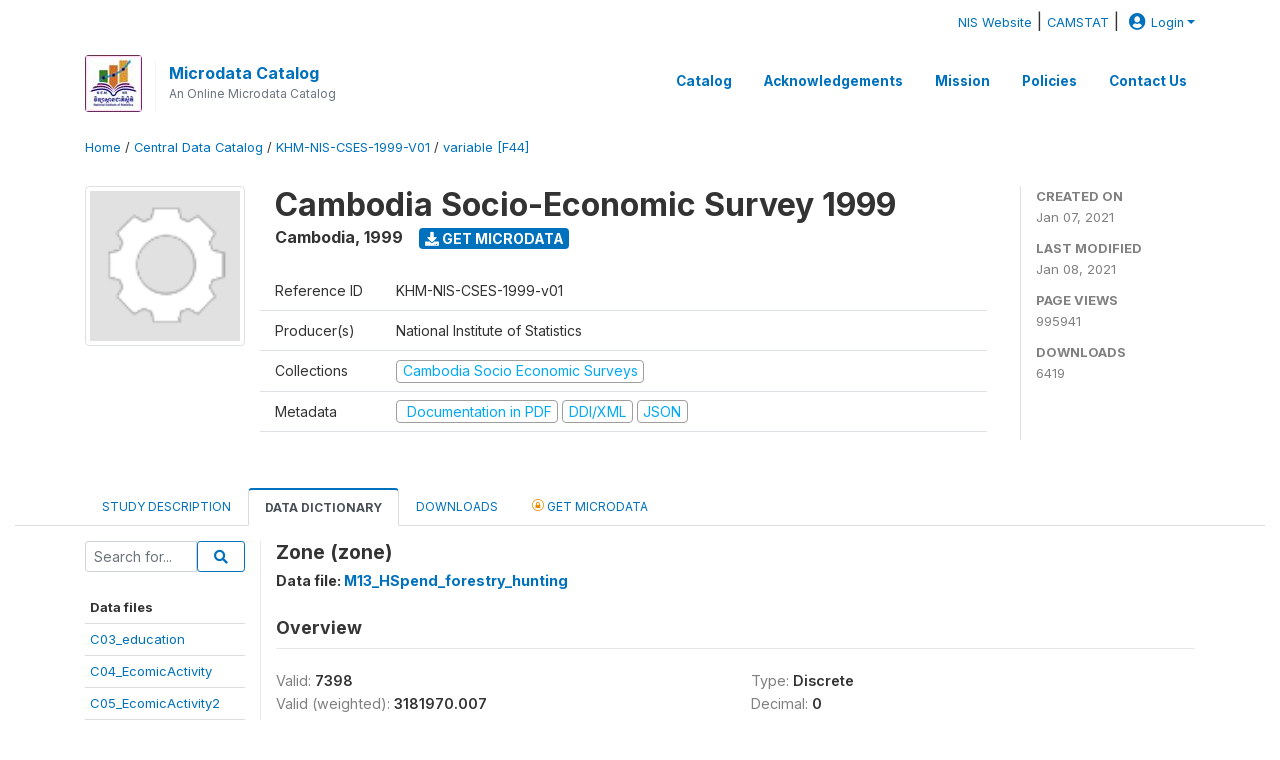

--- FILE ---
content_type: text/html; charset=UTF-8
request_url: https://nada.nis.gov.kh/index.php/catalog/12/variable/F44/V1048?name=zone
body_size: 8709
content:
<!DOCTYPE html>
<html>

<head>
    <meta charset="utf-8">
<meta http-equiv="X-UA-Compatible" content="IE=edge">
<meta name="viewport" content="width=device-width, initial-scale=1">

<title>Cambodia - Cambodia Socio-Economic Survey 1999</title>

    
    <link rel="stylesheet" href="https://cdnjs.cloudflare.com/ajax/libs/font-awesome/5.15.4/css/all.min.css" integrity="sha512-1ycn6IcaQQ40/MKBW2W4Rhis/DbILU74C1vSrLJxCq57o941Ym01SwNsOMqvEBFlcgUa6xLiPY/NS5R+E6ztJQ==" crossorigin="anonymous" referrerpolicy="no-referrer" />
    <link rel="stylesheet" href="https://stackpath.bootstrapcdn.com/bootstrap/4.1.3/css/bootstrap.min.css" integrity="sha384-MCw98/SFnGE8fJT3GXwEOngsV7Zt27NXFoaoApmYm81iuXoPkFOJwJ8ERdknLPMO" crossorigin="anonymous">
    

<link rel="stylesheet" href="https://nada.nis.gov.kh/themes/nis/css/style.css?v2021-231">
<link rel="stylesheet" href="https://nada.nis.gov.kh/themes/nis/css/custom.css?v2021">
<link rel="stylesheet" href="https://nada.nis.gov.kh/themes/nis/css/home.css?v03212019">
<link rel="stylesheet" href="https://nada.nis.gov.kh/themes/nis/css/variables.css?v07042021">
<link rel="stylesheet" href="https://nada.nis.gov.kh/themes/nis/css/facets.css?v062021">
<link rel="stylesheet" href="https://nada.nis.gov.kh/themes/nis/css/catalog-tab.css?v07052021">
<link rel="stylesheet" href="https://nada.nis.gov.kh/themes/nis/css/catalog-card.css?v10102021-1">
<link rel="stylesheet" href="https://nada.nis.gov.kh/themes/nis/css/filter-action-bar.css?v14052021-3">

    <script src="//code.jquery.com/jquery-3.2.1.min.js"></script>
    <script src="https://cdnjs.cloudflare.com/ajax/libs/popper.js/1.14.3/umd/popper.min.js" integrity="sha384-ZMP7rVo3mIykV+2+9J3UJ46jBk0WLaUAdn689aCwoqbBJiSnjAK/l8WvCWPIPm49" crossorigin="anonymous"></script>
    <script src="https://stackpath.bootstrapcdn.com/bootstrap/4.1.3/js/bootstrap.min.js" integrity="sha384-ChfqqxuZUCnJSK3+MXmPNIyE6ZbWh2IMqE241rYiqJxyMiZ6OW/JmZQ5stwEULTy" crossorigin="anonymous"></script>

<script type="text/javascript">
    var CI = {'base_url': 'https://nada.nis.gov.kh/index.php'};

    if (top.frames.length!=0) {
        top.location=self.document.location;
    }

    $(document).ready(function()  {
        /*global ajax error handler */
        $( document ).ajaxError(function(event, jqxhr, settings, exception) {
            if(jqxhr.status==401){
                window.location=CI.base_url+'/auth/login/?destination=catalog/';
            }
            else if (jqxhr.status>=500){
                alert(jqxhr.responseText);
            }
        });

    }); //end-document-ready

</script>



    <script async src="https://www.googletagmanager.com/gtag/js?id=G-E0H5HBW52X"></script>
<script>
  window.dataLayer = window.dataLayer || [];
  function gtag(){dataLayer.push(arguments);}
  gtag('js', new Date());

  gtag('config', 'G-E0H5HBW52X');

  
  $(function() {
    $(document).ajaxSend(function(event, request, settings) {
        gtag('event', 'page_view', {
            page_path: settings.url
        })
    });

    //track file downloads
    $('.resources .download').on('click', function() {
        gtag('event', 'download', {
            'event_label': $(this).attr("title"),
            'event_category': $(this).attr("href"),
            'non_interaction': true
        });
    });

});
</script></head>

<body>

    <!-- site header -->
    <style>
.site-header .navbar-light .no-logo .navbar-brand--sitename {border:0px!important;margin-left:0px}
.site-header .navbar-light .no-logo .nada-site-title {font-size:18px;}
</style>
<header class="site-header">
    
    <div class="container-fluid wb-user-bar">
        <div class="row">
            <div class="col-12">
                <div class="container">
                    <div class="row">
            <div class="col-12 mt-2 mb-2 wb-login-link login-bar">
            <div class="float-right">
            
            <div class="dropdown ml-auto">
            <a class="small" href="https://nis.gov.kh/" target="_blank">NIS Website</a> | <a class="small" href="http://camstat.nis.gov.kh/" target="_blank">CAMSTAT</a> | 

                <a class="dropdown-toggle small" href="" id="dropdownMenuLink" data-toggle="dropdown" aria-haspopup="true" aria-expanded="false"><i class="fas fa-user-circle fa-lg"></i>Login</a>
                <div class="dropdown-menu dropdown-menu-right" aria-labelledby="dropdownMenuLink">
                    <a class="dropdown-item small" href="https://nada.nis.gov.kh/index.php/auth/login">Login</a>
                </div>
                
                            </div>
            </div>
        </div>

    </div>
<!-- /row -->
                </div>
            </div>
        </div>
    </div>
 

        

    <div class="container">

        <div class="row">
            <div class="col-12">
                <nav class="navbar navbar-expand-md navbar-light rounded navbar-toggleable-md wb-navbar">

                                     
                    <div class="navbar-brand">
                        <div class="navbar-brand--logo">
                            <img src="https://nada.nis.gov.kh/themes/nis/images/nis_logo.jpg" >
                        </div>
                        <div class="navbar-brand--sitename">
                            <div><a class="nada-site-title" href="https://nada.nis.gov.kh/index.php">Microdata Catalog</a></div>
                            <div class="nada-site-subtitle">An Online Microdata Catalog</div>
                        </div>
                    </div>
                    


                                                            

                    <button class="navbar-toggler navbar-toggler-right collapsed wb-navbar-button-toggler" type="button" data-toggle="collapse" data-target="#containerNavbar" aria-controls="containerNavbar" aria-expanded="false" aria-label="Toggle navigation">
                        <span class="navbar-toggler-icon"></span>
                    </button>

                    <!-- Start menus -->
                    <!-- Start menus -->
<div class="navbar-collapse collapse" id="containerNavbar" aria-expanded="false">
        <ul class="navbar-nav ml-auto">
                                            <li class="nav-item">
                <a   class="nav-link" href="https://nada.nis.gov.kh/index.php/catalog">Catalog</a>
            </li>            
                                            <li class="nav-item">
                <a   class="nav-link" href="https://nada.nis.gov.kh/index.php/acknowledgements">Acknowledgements</a>
            </li>            
                                            <li class="nav-item">
                <a   class="nav-link" href="https://nada.nis.gov.kh/index.php/our-mission">Mission</a>
            </li>            
                                            <li class="nav-item">
                <a   class="nav-link" href="https://nada.nis.gov.kh/index.php/policies-and-procedures">Policies</a>
            </li>            
                                            <li class="nav-item">
                <a   class="nav-link" href="https://nada.nis.gov.kh/index.php/contact-us1">Contact Us</a>
            </li>            
        
            </ul>

</div>
<!-- Close Menus -->                    <!-- Close Menus -->

                </nav>
            </div>

        </div>
        <!-- /row -->

    </div>

</header>
    <!-- page body -->
    <div class="wp-page-body container-fluid page-catalog catalog-variable-F44-V1048">

        <div class="body-content-wrap theme-nada-2">

            <!--breadcrumbs -->
            <div class="container">
                                                    <ol class="breadcrumb wb-breadcrumb">
                        	    <div class="breadcrumbs" xmlns:v="http://rdf.data-vocabulary.org/#">
           <span typeof="v:Breadcrumb">
                		         <a href="https://nada.nis.gov.kh/index.php/" rel="v:url" property="v:title">Home</a> /
                        
       </span>
                  <span typeof="v:Breadcrumb">
                		         <a href="https://nada.nis.gov.kh/index.php/catalog" rel="v:url" property="v:title">Central Data Catalog</a> /
                        
       </span>
                  <span typeof="v:Breadcrumb">
                		         <a href="https://nada.nis.gov.kh/index.php/catalog/12" rel="v:url" property="v:title">KHM-NIS-CSES-1999-V01</a> /
                        
       </span>
                  <span typeof="v:Breadcrumb">
        	         	         <a class="active" href="https://nada.nis.gov.kh/index.php/catalog/12/variable/F44" rel="v:url" property="v:title">variable [F44]</a>
                        
       </span>
               </div>
                    </ol>
                            </div>
            <!-- /breadcrumbs -->

            <style>
.metadata-sidebar-container .nav .active{
	background:#e9ecef;		
}
.study-metadata-page .page-header .nav-tabs .active a {
	background: white;
	font-weight: bold;
	border-top: 2px solid #0071bc;
	border-left:1px solid gainsboro;
	border-right:1px solid gainsboro;
}

.study-info-content {
    font-size: 14px;
}

.study-subtitle{
	font-size:.7em;
	margin-bottom:10px;
}

.badge-outline{
	background:transparent;
	color:#03a9f4;
	border:1px solid #9e9e9e;
}
.study-header-right-bar span{
	display:block;
	margin-bottom:15px;
}
.study-header-right-bar{
	font-size:14px;
	color:gray;
}
.get-microdata-btn{
	font-size:14px;
}

.link-col .badge{
	font-size:14px;
	font-weight:normal;
	background:transparent;
	border:1px solid #9E9E9E;
	color:#03a9f4;
}

.link-col .badge:hover{
	background:#03a9f4;
	color:#ffffff;
}

.study-header-right-bar .stat{
	margin-bottom:10px;
	font-size:small;
}

.study-header-right-bar .stat .stat-label{
	font-weight:bold;
	text-transform:uppercase;
}

.field-metadata__table_description__ref_country .field-value,
.field-metadata__study_desc__study_info__nation .field-value{
	max-height:350px;
	overflow:auto;
}
.field-metadata__table_description__ref_country .field-value  ::-webkit-scrollbar,
.field-metadata__study_desc__study_info__nation .field-value ::-webkit-scrollbar {
  -webkit-appearance: none;
  width: 7px;
}

.field-metadata__table_description__ref_country .field-value  ::-webkit-scrollbar-thumb,
.field-metadata__study_desc__study_info__nation .field-value ::-webkit-scrollbar-thumb {
  border-radius: 4px;
  background-color: rgba(0, 0, 0, .5);
  box-shadow: 0 0 1px rgba(255, 255, 255, .5);
}
</style>


<div class="page-body-full study-metadata-page">
	<span 
		id="dataset-metadata-info" 
		data-repositoryid="central"
		data-id="12"
		data-idno="KHM-NIS-CSES-1999-v01"
	></span>

<div class="container-fluid page-header">
<div class="container">


<div class="row study-info">
					<div class="col-md-2">
			<div class="collection-thumb-container">
				<a href="https://nada.nis.gov.kh/index.php/catalog/central">
				<img  src="https://nada.nis.gov.kh/files/icon-blank.png?v=1610090998" class="mr-3 img-fluid img-thumbnail" alt="central" title="Central Data Catalog"/>
				</a>
			</div>		
		</div>
	
	<div class="col">
		
		<div>
		    <h1 class="mt-0 mb-1" id="dataset-title">
                <span>Cambodia Socio-Economic Survey 1999</span>
                            </h1>
            <div class="clearfix">
		        <h6 class="sub-title float-left" id="dataset-sub-title"><span id="dataset-country">Cambodia</span>, <span id="dataset-year">1999</span></h6>
                                <a  
                    href="https://nada.nis.gov.kh/index.php/catalog/12/get-microdata" 
                    class="get-microdata-btn badge badge-primary wb-text-link-uppercase float-left ml-3" 
                    title="Get Microdata">					
                    <span class="fa fa-download"></span>
                    Get Microdata                </a>
                                
            </div>
		</div>

		<div class="row study-info-content">
		
            <div class="col pr-5">

                <div class="row mt-4 mb-2 pb-2  border-bottom">
                    <div class="col-md-2">
                        Reference ID                    </div>
                    <div class="col">
                        <div class="study-idno">
                            KHM-NIS-CSES-1999-v01                            
                        </div>
                    </div>
                </div>

                		
                                <div class="row mb-2 pb-2  border-bottom">
                    <div class="col-md-2">
                        Producer(s)                    </div>
                    <div class="col">
                        <div class="producers">
                            National Institute of Statistics                        </div>
                    </div>
                </div>
                                
                
                 
                <div class="row  border-bottom mb-2 pb-2 mt-2">
                    <div class="col-md-2">
                        Collections                    </div>
                    <div class="col">
                        <div class="collections link-col">           
                                                            <span class="collection">
                                    <a href="https://nada.nis.gov.kh/index.php/collections/CSES">
                                        <span class="badge badge-primary">Cambodia Socio Economic Surveys</span>
                                    </a>                                    
                                </span>
                                                    </div>
                    </div>
                </div>
                
                <div class="row border-bottom mb-2 pb-2 mt-2">
                    <div class="col-md-2">
                        Metadata                    </div>
                    <div class="col">
                        <div class="metadata">
                            <!--metadata-->
                            <span class="mr-2 link-col">
                                                                                                    <a class="download" href="https://nada.nis.gov.kh/index.php/catalog/12/pdf-documentation" title="Documentation in PDF" >
                                        <span class="badge badge-success"><i class="fa fa-file-pdf-o" aria-hidden="true"> </i> Documentation in PDF</span>
                                    </a>
                                                            
                                                                    <a class="download" href="https://nada.nis.gov.kh/index.php/metadata/export/12/ddi" title="DDI Codebook (2.5)">
                                        <span class="badge badge-primary"> DDI/XML</span>
                                    </a>
                                
                                <a class="download" href="https://nada.nis.gov.kh/index.php/metadata/export/12/json" title="JSON">
                                    <span class="badge badge-info">JSON</span>
                                </a>
                            </span>	
                            <!--end-metadata-->
                        </div>
                    </div>
                </div>

                
                	    </div>
	
	</div>

	</div>

    <div class="col-md-2 border-left">
		<!--right-->
		<div class="study-header-right-bar">
				<div class="stat">
					<div class="stat-label">Created on </div>
					<div class="stat-value">Jan 07, 2021</div>
				</div>

				<div class="stat">
					<div class="stat-label">Last modified </div>
					<div class="stat-value">Jan 08, 2021</div>
				</div>
				
									<div class="stat">
						<div class="stat-label">Page views </div>
						<div class="stat-value">995941</div>
					</div>
				
									<div class="stat">
						<div class="stat-label">Downloads </div>
						<div class="stat-value">6419</div>
					</div>				
						</div>		
		<!--end-right-->
	</div>

</div>




<!-- Nav tabs -->
<ul class="nav nav-tabs wb-nav-tab-space flex-wrap" role="tablist">
								<li class="nav-item tab-description "  >
				<a href="https://nada.nis.gov.kh/index.php/catalog/12/study-description" class="nav-link wb-nav-link wb-text-link-uppercase " role="tab"  data-id="related-materials" >Study Description</a>
			</li>
										<li class="nav-item tab-data_dictionary active"  >
				<a href="https://nada.nis.gov.kh/index.php/catalog/12/data-dictionary" class="nav-link wb-nav-link wb-text-link-uppercase active" role="tab"  data-id="related-materials" >Data Dictionary</a>
			</li>
										<li class="nav-item tab-related_materials "  >
				<a href="https://nada.nis.gov.kh/index.php/catalog/12/related-materials" class="nav-link wb-nav-link wb-text-link-uppercase " role="tab"  data-id="related-materials" >Downloads</a>
			</li>
										<li class="nav-item nav-item-get-microdata tab-get_microdata " >
				<a href="https://nada.nis.gov.kh/index.php/catalog/12/get-microdata" class="nav-link wb-nav-link wb-text-link-uppercase " role="tab" data-id="related-materials" >
					<span class="get-microdata icon-da-licensed"></span> Get Microdata				</a>
			</li>                            
										
	<!--review-->
	</ul>
<!-- end nav tabs -->
</div>
</div>



<div class="container study-metadata-body-content " >


<!-- tabs -->
<div id="tabs" class="study-metadata ui-tabs ui-widget ui-widget-content ui-corner-all study-tabs" >	
  
  <div id="tabs-1" aria-labelledby="ui-id-1" class="ui-tabs-panel ui-widget-content ui-corner-bottom" role="tabpanel" >
  	
        <div class="tab-body-no-sidebar-x"><style>
    .data-file-bg1 tr,.data-file-bg1 td {vertical-align: top;}
    .data-file-bg1 .col-1{width:100px;}
    .data-file-bg1 {margin-bottom:20px;}
    .var-info-panel{display:none;}
    .table-variable-list td{
        cursor:pointer;
    }
    
    .nada-list-group-item {
        position: relative;
        display: block;
        padding: 10px 15px;
        margin-bottom: -1px;
        background-color: #fff;
        border: 1px solid #ddd;
        border-left:0px;
        border-right:0px;
        font-size: small;
        border-bottom: 1px solid gainsboro;
        word-wrap: break-word;
        padding: 5px;
        padding-right: 10px;

    }

    .nada-list-group-title{
        font-weight:bold;
        border-top:0px;
    }

    .variable-groups-sidebar
    .nada-list-vgroup {
        padding-inline-start: 0px;
        font-size:small;
        list-style-type: none;
    }

    .nada-list-vgroup {
        list-style-type: none;
    }

    .nada-list-subgroup{
        padding-left:10px;
    }
    
    .table-variable-list .var-breadcrumb{
        display:none;
    }

    .nada-list-subgroup .nada-list-vgroup-item {
        padding-left: 24px;
        position: relative;
        list-style:none;
    }

    .nada-list-subgroup .nada-list-vgroup-item:before {
        position: absolute;
        font-family: 'FontAwesome';
        top: 0;
        left: 10px;
        content: "\f105";
    }

</style>

<div class="row">

    <div class="col-sm-2 col-md-2 col-lg-2 tab-sidebar hidden-sm-down sidebar-files">       

        <form method="get" action="https://nada.nis.gov.kh/index.php/catalog/12/search" class="dictionary-search">
        <div class="input-group input-group-sm">            
            <input type="text" name="vk" class="form-control" placeholder="Search for...">
            <span class="input-group-btn">
                <button class="btn btn-outline-primary btn-sm" type="submit"><i class="fa fa-search"></i></button>
            </span>
        </div>
        </form>
        
        <ul class="nada-list-group">
            <li class="nada-list-group-item nada-list-group-title">Data files</li>
                            <li class="nada-list-group-item">
                    <a href="https://nada.nis.gov.kh/index.php/catalog/12/data-dictionary/F19?file_name=C03_education">C03_education</a>
                </li>
                            <li class="nada-list-group-item">
                    <a href="https://nada.nis.gov.kh/index.php/catalog/12/data-dictionary/F20?file_name=C04_EcomicActivity">C04_EcomicActivity</a>
                </li>
                            <li class="nada-list-group-item">
                    <a href="https://nada.nis.gov.kh/index.php/catalog/12/data-dictionary/F21?file_name=C05_EcomicActivity2">C05_EcomicActivity2</a>
                </li>
                            <li class="nada-list-group-item">
                    <a href="https://nada.nis.gov.kh/index.php/catalog/12/data-dictionary/F22?file_name=C06_Health">C06_Health</a>
                </li>
                            <li class="nada-list-group-item">
                    <a href="https://nada.nis.gov.kh/index.php/catalog/12/data-dictionary/F23?file_name=C07_Housing">C07_Housing</a>
                </li>
                            <li class="nada-list-group-item">
                    <a href="https://nada.nis.gov.kh/index.php/catalog/12/data-dictionary/F24?file_name=C08_HouseholdFood">C08_HouseholdFood</a>
                </li>
                            <li class="nada-list-group-item">
                    <a href="https://nada.nis.gov.kh/index.php/catalog/12/data-dictionary/F25?file_name=C09_HouseholdNFood">C09_HouseholdNFood</a>
                </li>
                            <li class="nada-list-group-item">
                    <a href="https://nada.nis.gov.kh/index.php/catalog/12/data-dictionary/F26?file_name=C10_HExp_Inc_LandTest">C10_HExp_Inc_LandTest</a>
                </li>
                            <li class="nada-list-group-item">
                    <a href="https://nada.nis.gov.kh/index.php/catalog/12/data-dictionary/F27?file_name=C11_HLand_detail">C11_HLand_detail</a>
                </li>
                            <li class="nada-list-group-item">
                    <a href="https://nada.nis.gov.kh/index.php/catalog/12/data-dictionary/F28?file_name=C12_HAnimal_durable">C12_HAnimal_durable</a>
                </li>
                            <li class="nada-list-group-item">
                    <a href="https://nada.nis.gov.kh/index.php/catalog/12/data-dictionary/F29?file_name=C13_HLoans_debts">C13_HLoans_debts</a>
                </li>
                            <li class="nada-list-group-item">
                    <a href="https://nada.nis.gov.kh/index.php/catalog/12/data-dictionary/F30?file_name=C14_women15to49">C14_women15to49</a>
                </li>
                            <li class="nada-list-group-item">
                    <a href="https://nada.nis.gov.kh/index.php/catalog/12/data-dictionary/F31?file_name=C15_ChildrenBornToMothers24months">C15_ChildrenBornToMothers24months</a>
                </li>
                            <li class="nada-list-group-item">
                    <a href="https://nada.nis.gov.kh/index.php/catalog/12/data-dictionary/F32?file_name=M01_Emp_earn1">M01_Emp_earn1</a>
                </li>
                            <li class="nada-list-group-item">
                    <a href="https://nada.nis.gov.kh/index.php/catalog/12/data-dictionary/F33?file_name=M02_Emp_earn2">M02_Emp_earn2</a>
                </li>
                            <li class="nada-list-group-item">
                    <a href="https://nada.nis.gov.kh/index.php/catalog/12/data-dictionary/F34?file_name=M03_Emp_earn3">M03_Emp_earn3</a>
                </li>
                            <li class="nada-list-group-item">
                    <a href="https://nada.nis.gov.kh/index.php/catalog/12/data-dictionary/F35?file_name=M04_HEcoActivity">M04_HEcoActivity</a>
                </li>
                            <li class="nada-list-group-item">
                    <a href="https://nada.nis.gov.kh/index.php/catalog/12/data-dictionary/F36?file_name=M05_ChildActivity">M05_ChildActivity</a>
                </li>
                            <li class="nada-list-group-item">
                    <a href="https://nada.nis.gov.kh/index.php/catalog/12/data-dictionary/F37?file_name=M06_HFormLand">M06_HFormLand</a>
                </li>
                            <li class="nada-list-group-item">
                    <a href="https://nada.nis.gov.kh/index.php/catalog/12/data-dictionary/F38?file_name=M07_HCrops1">M07_HCrops1</a>
                </li>
                            <li class="nada-list-group-item">
                    <a href="https://nada.nis.gov.kh/index.php/catalog/12/data-dictionary/F39?file_name=M08_HCrops2">M08_HCrops2</a>
                </li>
                            <li class="nada-list-group-item">
                    <a href="https://nada.nis.gov.kh/index.php/catalog/12/data-dictionary/F40?file_name=M09_HSpend_animals">M09_HSpend_animals</a>
                </li>
                            <li class="nada-list-group-item">
                    <a href="https://nada.nis.gov.kh/index.php/catalog/12/data-dictionary/F41?file_name=M10_HLivestock">M10_HLivestock</a>
                </li>
                            <li class="nada-list-group-item">
                    <a href="https://nada.nis.gov.kh/index.php/catalog/12/data-dictionary/F42?file_name=M11_HFishing">M11_HFishing</a>
                </li>
                            <li class="nada-list-group-item">
                    <a href="https://nada.nis.gov.kh/index.php/catalog/12/data-dictionary/F43?file_name=M12_HSpend_other">M12_HSpend_other</a>
                </li>
                            <li class="nada-list-group-item">
                    <a href="https://nada.nis.gov.kh/index.php/catalog/12/data-dictionary/F44?file_name=M13_HSpend_forestry_hunting">M13_HSpend_forestry_hunting</a>
                </li>
                            <li class="nada-list-group-item">
                    <a href="https://nada.nis.gov.kh/index.php/catalog/12/data-dictionary/F45?file_name=M14_HSpend_CostManufacturing">M14_HSpend_CostManufacturing</a>
                </li>
                            <li class="nada-list-group-item">
                    <a href="https://nada.nis.gov.kh/index.php/catalog/12/data-dictionary/F46?file_name=M15_HSpend_RevenueManufacturing">M15_HSpend_RevenueManufacturing</a>
                </li>
                            <li class="nada-list-group-item">
                    <a href="https://nada.nis.gov.kh/index.php/catalog/12/data-dictionary/F47?file_name=M16_HSpend_construction">M16_HSpend_construction</a>
                </li>
                            <li class="nada-list-group-item">
                    <a href="https://nada.nis.gov.kh/index.php/catalog/12/data-dictionary/F48?file_name=M17_HSpend_other">M17_HSpend_other</a>
                </li>
                            <li class="nada-list-group-item">
                    <a href="https://nada.nis.gov.kh/index.php/catalog/12/data-dictionary/F49?file_name=M18_HTrade">M18_HTrade</a>
                </li>
                            <li class="nada-list-group-item">
                    <a href="https://nada.nis.gov.kh/index.php/catalog/12/data-dictionary/F50?file_name=M19_HHotel">M19_HHotel</a>
                </li>
                            <li class="nada-list-group-item">
                    <a href="https://nada.nis.gov.kh/index.php/catalog/12/data-dictionary/F51?file_name=M20_HAmount_Receiving">M20_HAmount_Receiving</a>
                </li>
                            <li class="nada-list-group-item">
                    <a href="https://nada.nis.gov.kh/index.php/catalog/12/data-dictionary/F52?file_name=M21_HCost_Nframing">M21_HCost_Nframing</a>
                </li>
                            <li class="nada-list-group-item">
                    <a href="https://nada.nis.gov.kh/index.php/catalog/12/data-dictionary/F53?file_name=M22_HRevenue_Nframing">M22_HRevenue_Nframing</a>
                </li>
                            <li class="nada-list-group-item">
                    <a href="https://nada.nis.gov.kh/index.php/catalog/12/data-dictionary/F54?file_name=M23_HPhysicalAsset_FNframing">M23_HPhysicalAsset_FNframing</a>
                </li>
                            <li class="nada-list-group-item">
                    <a href="https://nada.nis.gov.kh/index.php/catalog/12/data-dictionary/F55?file_name=M24_HRemittances">M24_HRemittances</a>
                </li>
                            <li class="nada-list-group-item">
                    <a href="https://nada.nis.gov.kh/index.php/catalog/12/data-dictionary/F56?file_name=M25_HRemittances">M25_HRemittances</a>
                </li>
                            <li class="nada-list-group-item">
                    <a href="https://nada.nis.gov.kh/index.php/catalog/12/data-dictionary/F57?file_name=M26_HIncomeFromOther">M26_HIncomeFromOther</a>
                </li>
                            <li class="nada-list-group-item">
                    <a href="https://nada.nis.gov.kh/index.php/catalog/12/data-dictionary/F58?file_name=M27_HIncomeFromSelfEmp">M27_HIncomeFromSelfEmp</a>
                </li>
                            <li class="nada-list-group-item">
                    <a href="https://nada.nis.gov.kh/index.php/catalog/12/data-dictionary/F59?file_name=M28_HIncome_AnnualCons">M28_HIncome_AnnualCons</a>
                </li>
                            <li class="nada-list-group-item">
                    <a href="https://nada.nis.gov.kh/index.php/catalog/12/data-dictionary/F60?file_name=M29_HProblemNfarming">M29_HProblemNfarming</a>
                </li>
                            <li class="nada-list-group-item">
                    <a href="https://nada.nis.gov.kh/index.php/catalog/12/data-dictionary/F61?file_name=V01_DemoEcoInfra">V01_DemoEcoInfra</a>
                </li>
                            <li class="nada-list-group-item">
                    <a href="https://nada.nis.gov.kh/index.php/catalog/12/data-dictionary/F62?file_name=V02_EcoInfra">V02_EcoInfra</a>
                </li>
                            <li class="nada-list-group-item">
                    <a href="https://nada.nis.gov.kh/index.php/catalog/12/data-dictionary/F63?file_name=V03_Education">V03_Education</a>
                </li>
                            <li class="nada-list-group-item">
                    <a href="https://nada.nis.gov.kh/index.php/catalog/12/data-dictionary/F64?file_name=V04_Education">V04_Education</a>
                </li>
                            <li class="nada-list-group-item">
                    <a href="https://nada.nis.gov.kh/index.php/catalog/12/data-dictionary/F65?file_name=V05_HEALTH">V05_HEALTH</a>
                </li>
                            <li class="nada-list-group-item">
                    <a href="https://nada.nis.gov.kh/index.php/catalog/12/data-dictionary/F66?file_name=V06_FoodPrices">V06_FoodPrices</a>
                </li>
                            <li class="nada-list-group-item">
                    <a href="https://nada.nis.gov.kh/index.php/catalog/12/data-dictionary/F67?file_name=V07_NFoodPrices">V07_NFoodPrices</a>
                </li>
                            <li class="nada-list-group-item">
                    <a href="https://nada.nis.gov.kh/index.php/catalog/12/data-dictionary/F68?file_name=V08_MedicinePrices  ">V08_MedicinePrices<BR> </a>
                </li>
                            <li class="nada-list-group-item">
                    <a href="https://nada.nis.gov.kh/index.php/catalog/12/data-dictionary/F69?file_name=V09_DailyWageRatesAgr_NAgr">V09_DailyWageRatesAgr_NAgr</a>
                </li>
                            <li class="nada-list-group-item">
                    <a href="https://nada.nis.gov.kh/index.php/catalog/12/data-dictionary/F70?file_name=V10_ChildRainfall_NaturalDisasters">V10_ChildRainfall_NaturalDisasters</a>
                </li>
                            <li class="nada-list-group-item">
                    <a href="https://nada.nis.gov.kh/index.php/catalog/12/data-dictionary/F71?file_name=C01_C02Person">C01_C02Person</a>
                </li>
                    </ul>

        
    </div>

    <div class="col-sm-10 col-md-10 col-lg-10 wb-border-left tab-body body-files">
        
        <div class="variable-metadata">
            <style>
    .fld-inline .fld-name{color:gray;}
    .fld-container,.clear{clear:both;}

    .var-breadcrumb{
        list-style:none;
        clear:both;
        margin-bottom:25px;
        color:gray;
    }

    .var-breadcrumb li{display:inline;}
    .variables-container .bar-container {min-width:150px;}
</style>



<div class="variable-container">
    <h2>Zone (zone)</h2>
    <h5 class="var-file">Data file: <a href="https://nada.nis.gov.kh/index.php/catalog/12/data-dictionary/F44">M13_HSpend_forestry_hunting</a></h5>

        
    <h3 class="xsl-subtitle">Overview</h3>

    <div class="row">
            <div class="col-md-6">
                                            <div class="fld-inline sum-stat sum-stat-vald-">
                    <span class="fld-name sum-stat-type">Valid: </span>
                    <span class="fld-value sum-stat-value">7398</span>
                </div>
                                            <div class="fld-inline sum-stat sum-stat-vald-_wgtd">
                    <span class="fld-name sum-stat-type">Valid (weighted): </span>
                    <span class="fld-value sum-stat-value">3181970.007</span>
                </div>
                                            <div class="fld-inline sum-stat sum-stat-invd-">
                    <span class="fld-name sum-stat-type">Invalid: </span>
                    <span class="fld-value sum-stat-value">0</span>
                </div>
                                            <div class="fld-inline sum-stat sum-stat-invd-_wgtd">
                    <span class="fld-name sum-stat-type">Invalid (weighted): </span>
                    <span class="fld-value sum-stat-value">0</span>
                </div>
                                            <div class="fld-inline sum-stat sum-stat-min-">
                    <span class="fld-name sum-stat-type">Minimum: </span>
                    <span class="fld-value sum-stat-value">0</span>
                </div>
                                            <div class="fld-inline sum-stat sum-stat-max-">
                    <span class="fld-name sum-stat-type">Maximum: </span>
                    <span class="fld-value sum-stat-value">4</span>
                </div>
                    </div>
    
    <!--other stats-->
            
    <div class="col-md-6">
                                            <div class="fld-inline sum-stat sum-stat-var_intrvl">
                <span class="fld-name sum-stat-type">Type: </span>
                <span class="fld-value sum-stat-value">Discrete</span>
            </div>
                                                        <div class="fld-inline sum-stat sum-stat-var_dcml">
                <span class="fld-name sum-stat-type">Decimal: </span>
                <span class="fld-value sum-stat-value">0</span>
            </div>
                                                        <div class="fld-inline sum-stat sum-stat-loc_start_pos">
                <span class="fld-name sum-stat-type">Start: </span>
                <span class="fld-value sum-stat-value">20</span>
            </div>
                                                        <div class="fld-inline sum-stat sum-stat-loc_end_pos">
                <span class="fld-name sum-stat-type">End: </span>
                <span class="fld-value sum-stat-value">20</span>
            </div>
                                                        <div class="fld-inline sum-stat sum-stat-loc_width">
                <span class="fld-name sum-stat-type">Width: </span>
                <span class="fld-value sum-stat-value">1</span>
            </div>
                    
                <div class="fld-inline sum-stat sum-stat-range">
            <span class="fld-name sum-stat-type">Range: </span>
                                                <span class="fld-value sum-stat-value">
                0 - 4            </span>
        </div>
                
                <div class="fld-inline sum-stat var-format">
            <span class="fld-name var-format-fld">Format: </span>
                                    <span class="fld-value format-value">Numeric</span>
        </div>
        
        
                <div class="fld-inline sum-stat var_wgt">
            <span class="fld-name var-fld-var_wgt">Weighted variable: </span>
                        <span class="fld-value var_wgt-value"><a href="https://nada.nis.gov.kh/index.php/catalog/12/variable/F44/V1058">V1058</a></span>
        </div>
        
    </div>
    </div>

    
    <div class="clear"></div>

    <!-- data_collection -->
         
                     
                     
                     
                     
                     
                
    
    <div class="section-questions_n_instructions">
                    <h2 id="metadata-questions_n_instructions" class="xsl-subtitle">Questions and instructions</h2>
                <div class="table-responsive field field-var_catgry">
    <div class="xsl-caption field-caption">Categories</div>
    <div class="field-value">

            
            <table class="table table-stripped xsl-table">
                <tr>
                    <th>Value</th>
                    <th>Category</th>
                                            <th>Cases</th>                    
                                                                <th>Weighted</th>                                            
                                                                <th></th>
                                    </tr>
                                    
                    <tr>
                        <td>0</td>
                        <td>Phnom Penh </td>
                        
                                                <td>60</td>
                            
                        
                        <!--weighted-->
                                                    <td>8201</td>
                                                        <td class="bar-container">
                                                                <div class="progress">
                                    <div class="progress-bar" role="progressbar" style="width: 0.3%;" aria-valuenow="0.3;" aria-valuemin="0" aria-valuemax="100"></div>
                                    <span class="progress-text">0.3%</span>
                                </div>
                                                            </td>
                            
                        
                        <!--non-weighted-->
                            
                    </tr>
                                    
                    <tr>
                        <td>1</td>
                        <td>Plain </td>
                        
                                                <td>2242</td>
                            
                        
                        <!--weighted-->
                                                    <td>1407117</td>
                                                        <td class="bar-container">
                                                                <div class="progress">
                                    <div class="progress-bar" role="progressbar" style="width: 44.2%;" aria-valuenow="44.2;" aria-valuemin="0" aria-valuemax="100"></div>
                                    <span class="progress-text">44.2%</span>
                                </div>
                                                            </td>
                            
                        
                        <!--non-weighted-->
                            
                    </tr>
                                    
                    <tr>
                        <td>2</td>
                        <td>Tonle Sap </td>
                        
                                                <td>2240</td>
                            
                        
                        <!--weighted-->
                                                    <td>996944</td>
                                                        <td class="bar-container">
                                                                <div class="progress">
                                    <div class="progress-bar" role="progressbar" style="width: 31.3%;" aria-valuenow="31.3;" aria-valuemin="0" aria-valuemax="100"></div>
                                    <span class="progress-text">31.3%</span>
                                </div>
                                                            </td>
                            
                        
                        <!--non-weighted-->
                            
                    </tr>
                                    
                    <tr>
                        <td>3</td>
                        <td>Coastal </td>
                        
                                                <td>1148</td>
                            
                        
                        <!--weighted-->
                                                    <td>267216</td>
                                                        <td class="bar-container">
                                                                <div class="progress">
                                    <div class="progress-bar" role="progressbar" style="width: 8.4%;" aria-valuenow="8.4;" aria-valuemin="0" aria-valuemax="100"></div>
                                    <span class="progress-text">8.4%</span>
                                </div>
                                                            </td>
                            
                        
                        <!--non-weighted-->
                            
                    </tr>
                                    
                    <tr>
                        <td>4</td>
                        <td>Plateau and Mountain </td>
                        
                                                <td>1708</td>
                            
                        
                        <!--weighted-->
                                                    <td>502492</td>
                                                        <td class="bar-container">
                                                                <div class="progress">
                                    <div class="progress-bar" role="progressbar" style="width: 15.8%;" aria-valuenow="15.8;" aria-valuemin="0" aria-valuemax="100"></div>
                                    <span class="progress-text">15.8%</span>
                                </div>
                                                            </td>
                            
                        
                        <!--non-weighted-->
                            
                    </tr>
                            </table>
            <div class="xsl-warning">Warning: these figures indicate the number of cases found in the data file. They cannot be interpreted as summary statistics of the population of interest.</div>
    </div>
</div>
    </div>
    


    <!-- description -->
         
                     
                     
                

         
                


         
                     
                

         
                     
                

<!--end-container-->
</div>


        </div>

    </div>
</div>

<script type="application/javascript">
    $(document).ready(function () {

        //show/hide variable info
        $(document.body).on("click",".data-dictionary .var-row", function(){
            var variable=$(this).find(".var-id");
            if(variable){
                get_variable(variable);
            }
            return false;
        });

    });

    function get_variable(var_obj)
    {
        var i18n={
		'js_loading':"Loading, please wait...",
		};

        //panel id
        var pnl="#pnl-"+var_obj.attr("id");
        var pnl_body=$(pnl).find(".panel-td");

        //collapse
        if ($(var_obj).closest(".var-row").is(".pnl-active")){
            $(var_obj).closest(".var-row").toggleClass("pnl-active");
            $(pnl).hide();
            return;
        }

        //hide any open panels
        $('.data-dictionary .var-info-panel').hide();

        //unset any active panels
        $(".data-dictionary .var-row").removeClass("pnl-active");

        //error handler
        variable_error_handler(pnl_body);

        $(pnl).show();
        $(var_obj).closest(".var-row").toggleClass("pnl-active");
        $(pnl_body).html('<i class="fa fa-spinner fa-pulse fa-2x fa-fw"></i> '+ i18n.js_loading); 
        $(pnl_body).load(var_obj.attr("href")+'&ajax=true', function(){
            var fooOffset = jQuery('.pnl-active').offset(),
                destination = fooOffset.top;
            $('html,body').animate({scrollTop: destination-50}, 500);
        })
    }


    //show/hide resource
    function toggle_resource(element_id){
        $("#"+element_id).toggle();
    }

    function variable_error_handler(pnl)
    {
        $.ajaxSetup({
            error:function(XHR,e)	{
                $(pnl).html('<div class="error">'+XHR.responseText+'</div>');
            }
        });
    }

</script></div>
    
	<div class="mt-5">                
            <a class="btn btn-sm btn-secondary" href="https://nada.nis.gov.kh/index.php/catalog"><i class="fas fa-arrow-circle-left"></i> Back to Catalog</a>
        </div>
  </div>
</div>
<!-- end-tabs-->    
   </div> 
</div>


<!--survey summary resources-->
<script type="text/javascript">
	function toggle_resource(element_id){
		$("#"+element_id).parent(".resource").toggleClass("active");
		$("#"+element_id).toggle();
	}
	
	$(document).ready(function () { 
		bind_behaviours();
		
		$(".show-datafiles").click(function(){
			$(".data-files .hidden").removeClass("hidden");
			$(".show-datafiles").hide();
			return false;
		});

		//setup bootstrap scrollspy
		$("body").attr('data-spy', 'scroll');
		$("body").attr('data-target', '#dataset-metadata-sidebar');
		$("body").attr('data-offset', '0');
		$("body").scrollspy('refresh');

	});	
	
	function bind_behaviours() {
		//show variable info by id
		$(".resource-info").unbind('click');
		$(".resource-info").click(function(){
			if($(this).attr("id")!=''){
				toggle_resource('info_'+$(this).attr("id"));
			}
			return false;
		});			
	}
</script>        </div>
    </div>

    <!-- page footer -->
    <footer>
    <!-- footer top section -->
        <!-- End footer top section -->

    <!-- footer bottom section -->
    <div class="full-row-footer-black-components">
        <div class="container">
            <div class="footer">
                <div class="row">

                    <!-- / footer logo -->
                    <div class="col-12 col-md-6">

                        <div class="text-center text-lg-left mt-2">
                        
                                                <a href="https://nada.nis.gov.kh/index.php" style="color:white;padding-top:20px;" >
                            Microdata Catalog                        </a>                        
                                                </div>

                    </div>
                    <!-- / footer logo -->

                    <!-- Copyrights-->
                    <div class="col-12 col-md-6 footer-bottom-right">
                        <div class="">
                            <div class="footer-copy-right">

                                <p class="text-center text-lg-right">

                                    <small>
                                        ©
                                        <script language="JavaScript">
                                            var time = new Date();
                                            var year = time.getYear();
                                            if (year < 2000)
                                                year = year + 1900 + ", ";
                                            document.write(year); // End -->
                                        </script> Microdata Catalog, All Rights Reserved.
                                    </small>

                                </p>

                            </div>

                        </div>
                    </div>
                    <!-- / Copyrights  -->

                </div>
            </div>
        </div>
    </div>
</footer></body>

</html>